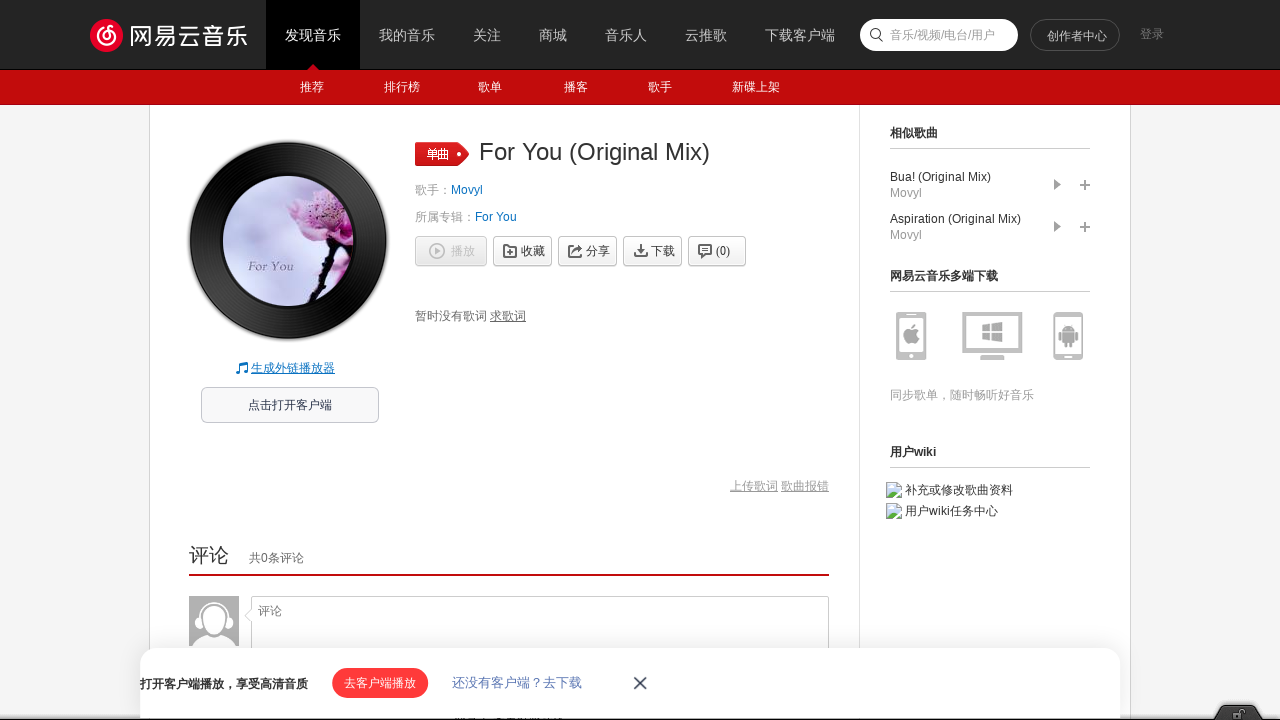

--- FILE ---
content_type: application/javascript
request_url: https://fp-upload.dun.163.com/v2/js/d
body_size: 185
content:
{"code":200,"data":{"dt":"ckTRKxHq0ypEVxQRUAfX5FCt+XcFlz+d","st":1769776417149,"tid":"CzWDUsF48yZBQwEFQUeCtBH46SZRwy6Y"},"msg":"ok"}

--- FILE ---
content_type: application/javascript
request_url: https://fp-upload.dun.163.com/v2/js/d
body_size: 185
content:
{"code":200,"data":{"dt":"DoZerJcLaB9AU1QAEQfC5VW5+TJXLi8h","st":1769776420729,"tid":"CzWDUsF48yZBQwEFQUeCtBH46SZRwy6Y"},"msg":"ok"}